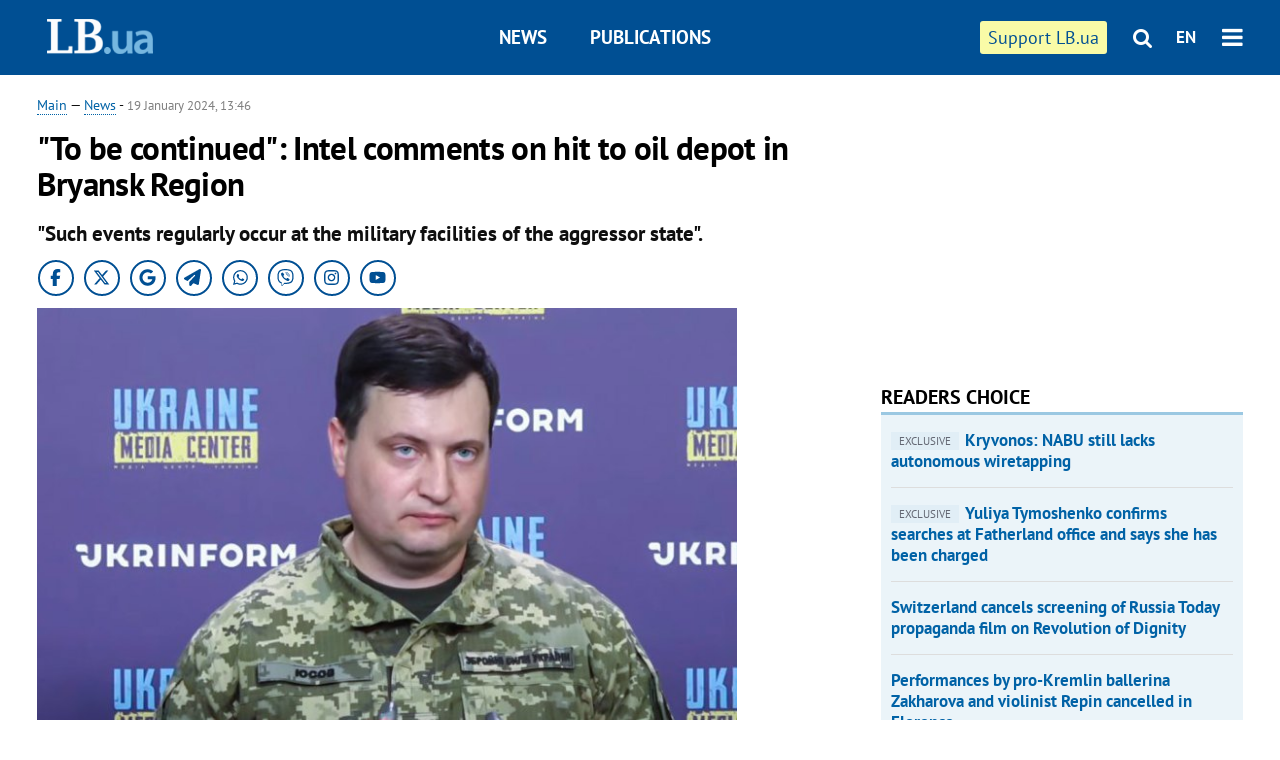

--- FILE ---
content_type: text/html; charset=utf-8
request_url: https://en.lb.ua/news/2024/01/19/25996_to_continued_intel_comments.html
body_size: 7322
content:
<!DOCTYPE html>
<html>
<head>

	<meta http-equiv="content-type" content="text/html;charset=utf-8">
	<title>"To be continued": Intel comments on hit to oil depot in Bryansk Region</title>
	<meta name="keywords" content="russia,russian invasion,fire,intelligence">
	<meta name="description" content="&quot;Such events regularly occur at the military facilities of the aggressor state&quot;. ">
	    <link rel="canonical" href="https://en.lb.ua/news/2024/01/19/25996_to_continued_intel_comments.html" />
    	
    <meta name="format-detection" content="telephone=no">

            <link rel="dns-prefetch" href="//i.lb.ua">
    <link rel="dns-prefetch" href="//www.facebook.com">
    <link rel="dns-prefetch" href="//www.googletagservices.com">
    <link rel="dns-prefetch" href="//googleads.g.doubleclick.net">
    <link rel="dns-prefetch" href="//pagead2.googlesyndication.com">

    <link rel="preload" href="/media/217/news/fonts/ptsans.woff2" as="font" type="font/woff2" crossorigin>
    <link rel="preload" href="/media/217/news/fonts/ptsansb.woff2" as="font" type="font/woff2" crossorigin>
    <link rel="preload" href="/media/217/news/fonts/icons.woff2" as="font" type="font/woff2" crossorigin>

    <link rel="preload" href="/media/217/news/css/style.css" type="text/css" as="style" onload="this.onload=null;this.rel='stylesheet'">

    <link rel="preload" href="/media/217/news/js/jquery-3.1.1.min.js" as="script">
    <link rel="preload" href="/media/217/news/js/common.js" as="script">
    <link rel="preload" href="//pagead2.googlesyndication.com/pagead/js/adsbygoogle.js" as="script">
        <link rel="preload" href="/media/217/news/css/social-likes.css" type="text/css" as="style" onload="this.onload=null;this.rel='stylesheet'">

		<link rel="alternate" type="application/rss+xml" title="LB.ua RSS" href="https://lb.ua/export/rss.xml">
	
	<!-- facebook -->
			<meta property="fb:app_id" content="147594101940225">
	<meta property="fb:admins" content="100001550293023">
	<meta property="og:site_name" content="LB.ua">
    <meta name="twitter:site" content="@lb_ua">
	    <meta name="RESOURCE-TYPE" content="DOCUMENT" />
    <meta name="DISTRIBUTION" content="GLOBAL" />

	<meta property="og:url" content="https://en.lb.ua/news/2024/01/19/25996_to_continued_intel_comments.html"/>
    <meta property="og:type" content="article"/>
	<meta property="og:title" content=""To be continued": Intel comments on hit to oil depot in Bryansk Region"/>
	<meta property="og:description" content="&quot;Such events regularly occur at the military facilities of the aggressor state&quot;. " />

    <meta name="twitter:title" content=""To be continued": Intel comments on hit to oil depot in Bryansk Region" />
    <meta name="twitter:description" content=""Such events regularly occur at the military facilities of the aggressor state". " />

	            <meta property="og:image" content="https://i.lb.ua/english/092/02/65aa7a0bb598c.jpeg"/>
    <meta property="og:image:width" content="480"/>
    <meta property="og:image:height" content="320"/>
    <meta property="og:image:secure_url" content="https://i.lb.ua/english/092/02/65aa7a0bb598c.jpeg"/>
    <meta property="og:image:width" content="480"/>
    <meta property="og:image:height" content="320"/>
    <meta property="og:image" content="https://i.lb.ua/english/092/02/65aa7a0bb598c_200_130.jpeg"/>
    <meta property="og:image:width" content="200"/>
    <meta property="og:image:height" content="130"/>

    <meta name="twitter:image" content="https://i.lb.ua/english/092/02/65aa7a0bb598c.jpeg" />
    <meta name="twitter:card" content="summary_large_image">
        	
        
    <meta name="viewport" content="width=device-width,initial-scale=1,user-scalable=yes">

	<!-- CSS -->
	        <link rel="stylesheet" href="/media/217/news/css/style.css">
    <link rel="shortcut icon" type="image/x-icon" href="/favicon.ico">
        <link rel="stylesheet" href="/media/217/news/css/social-likes.css">

	    <script src="/media/217/news/js/jquery-3.1.1.min.js"></script>
        <script async src="/media/217/news/js/common.js"></script>
		
        <script async src="https://securepubads.g.doubleclick.net/tag/js/gpt.js"></script>
    <script>
        window.googletag = window.googletag || {cmd: []};
    </script>
    
        <script async src="https://pagead2.googlesyndication.com/pagead/js/adsbygoogle.js"></script>
    <script>
    (adsbygoogle = window.adsbygoogle || []).push({
          google_ad_client: "ca-pub-6096932064585080",
          enable_page_level_ads: true });
    </script>
    
        <script type="application/ld+json">
    {
        "@context": "https://schema.org",
        "@type": "NewsArticle",
        "mainEntityOfPage": {
            "@type": "WebPage",
            "@id": "https://en.lb.ua/news/2024/01/19/25996_to_continued_intel_comments.html"
        },
        "headline": "&quot;To be continued&quot;: Intel comments on hit to oil depot in Bryansk Region",
                "image": [
            "https://i.lb.ua/english/092/02/65aa7a0bb598c.jpeg"
        ],
                "datePublished": "2024-01-19T13:46:00+02:00",
        "dateModified": "2024-01-19T15:32:00+02:00",
                "publisher": {
            "@type": "Organization",
            "name": "LB.ua",
            "alternateName": "Лівий берег",
            "logo": {
                "@type": "ImageObject",
                "url": "https://lb.ua/media/news/img/logo/logo.white.png"
            }
        }
    }
    </script>
</head>


<body >


<header class="site-header">
	<div class="layout">
	<div class="layout-wrapper clearfix">
        <nav class="header">
            <div class="logo logo-eng"><a href="https://en.lb.ua"></a></div>
            <ul class="nav-menu nav-menu-right">
                <li class="nav-item nav-item-donate"><a href="https://en.lb.ua/news/2022/03/04/10185_need_your_support_.html" target="_blank"><span>Support&nbspLB.ua</span></a></li>


                                
                
                                <li class="nav-item nav-item-search hide-on-phone"><a href="#header-search" data-toggle="collapse" aria-expanded="false" aria-controls="header-search"><span class="icons icon-search" ></span></a></li>
                
                <li class="nav-item nav-item-lang dropdown"><a href="javascript:void(0);" data-toggle="dropdown" type="button">EN</a>
    <ul class="dropdown-menu dropdown-lang">
        <li class="border"><a href="//lb.ua" alt="українська">УКР</a></li>
    </ul>
</li>

				<li class="nav-item nav-item-menu dropdown"><a a href="javascript:void(0);" onclick="return false;" type="button" data-toggle="dropdown"><span class="icons icon-bars"/></a>
    <div class="dropdown-menu dropdown-right">
        <div class="dropdown-flex">
            <ul class="dropdown-flex-box">
                <li><a href="/newsfeed">News</a></li>
                <li><a href="/analytics">Publications</a></li>
                <li><a href="/author">Authors</a></li>
                <li><a href="/archive">Archive</a></li>
            </ul>
        </div>
        <div class="nav-item-menu-icons" style="min-width: 240px;">
            <a rel="nofollow" target="_blank" href="https://www.facebook.com/%D0%9B%D1%96%D0%B2%D0%B8%D0%B9-%D0%91%D0%B5%D1%80%D0%B5%D0%B3-LBUA-111382865585059"><span class="icons icon-facebook"/></a>
            <a rel="nofollow" target="_blank" href="https://twitter.com/lb_ua"><span class="icons icon-twitter"/></a>
            <a rel="nofollow" href="https://lb.ua/rss/eng/rss.xml"><span class="icons icon-rss"/></a>
            <a rel="nofollow" href="#header-search" data-toggle="collapse" aria-expanded="false" aria-controls="header-search"><span class="icons icon-search"/></a>
        <!-- <a rel="nofollow" target="_blank" href="https://vk.com/lb_ua"><span class="icons icon-vk"/></a> -->
        </div>
    </div>
</li>
            </ul>

            <ul class="nav-menu nav-menu-main">
    <li class=""><a href="/newsfeed">News</a></li>
    <li class="nav-item-analytics"><a href="/analytics">Publications</a></li>
    
</ul>

    		
        </nav>
	</div>
	</div>

        <div class="collapse" id="header-search">
    <div class="layout">
        <div class="layout-wrapper">
            <form class="search-form" action="/search">
                <input class="search-txt" type="text" name="q" placeholder="Search phrase"/>
                <button class="search-btn" type="submit"><span class="icons icon-search"></span></button>
            </form>
        </div>
    </div>
    </div>
    
    	<div class="sub-menu">
	<div class="layout">
		<div class="layout-wrapper">
			<ul class="nav-links">
						    				    			    						</ul>
		</div>
	</div>
	</div>
    
</header>

    
<div class="site-content layout layout-material">

        <div class="layout-wrapper clearfix">

        
		<div class="col-content ">
		    <div class="col-content-wrapper clearfix">

            <article class="material" itemscope itemtype="https://schema.org/NewsArticle">
    	
	<div class="header">
		<div class="date">
            <a href="https://en.lb.ua">Main</a> &mdash;
<a href="/newsfeed">News</a> -
                        <time class="time" pubdate itemprop="datePublished" datetime="2024-01-19T13:46:00Z">19 January 2024, 13:46</time>                        <meta itemprop="dateModified" content="2024-01-19"/>
		</div>

        
                <h1 itemprop="headline">"To be continued": Intel comments on hit to oil depot in Bryansk Region
                    </h1>
        
		

                <div class="material-h2" itemprop="description"><p>"Such events regularly occur at the military facilities of the aggressor state". </p></div>
        
                                            <meta itemprop="author" content="LB.ua">                        	</div>

        <div class="social_items">
<a class="social_item" target="_blank" href="https://www.facebook.com/%D0%9B%D1%96%D0%B2%D0%B8%D0%B9-%D0%91%D0%B5%D1%80%D0%B5%D0%B3-LBUA-111382865585059"><img alt="Facebook" src="/media/217/news/img/social/svg/ico_facebook.svg"></a>
<a class="social_item" target="_blank" href="https://x.com/lb_ua"><img alt="X" src="/media/217/news/img/social/svg/ico_x.svg"></a>
<a class="social_item" target="_blank" href="https://news.google.com/publications/CAAiEDV6tMkld_qrUyPPCI79mAIqFAgKIhA1erTJJXf6q1MjzwiO_ZgC?hl=uk&gl=UA&ceid=UA:uk"><img alt="Google news" src="/media/217/news/img/social/svg/ico_google.svg"></a>
<a class="social_item telegram" target="_blank" href="https://t.me/lbua_official"><img alt="Telegram" src="/media/217/news/img/social/svg/ico_telegram.svg"></a>
<a class="social_item whatsapp" target="_blank" href="https://whatsapp.com/channel/0029VauDSICJkK76e3PmZQ01"><img alt="Whatsapp" src="/media/217/news/img/social/svg/ico_whatsapp.svg"></a>
<a class="social_item" target="_blank" href="https://invite.viber.com/?g2=AQBYUdAHMR2JGFPjD6YZwS8PNwrijYiZxSPxC14PhuVSJIguvtO7rDHybnkn%2BiSu"><img alt="Viber" src="/media/217/news/img/social/svg/ico_viber.svg"></a>
<a class="social_item" target="_blank" href="https://www.instagram.com/lb.ua_official?igsh=MmozYmEycGlta3Vh"><img alt="Instagram" src="/media/217/news/img/social/svg/ico_instagram.svg"></a>
<a class="social_item" target="_blank" href="https://www.youtube.com/@lblive1902"><img alt="Youtube" src="/media/217/news/img/social/svg/ico_youtube.svg"></a>
</div>
	
		<div class="image" itemprop="image" itemscope itemtype="https://schema.org/ImageObject" data-ad-ignore="true">
		<img loading="lazy" src="https://i.lb.ua/english/092/02/65aa7a0bb598c.jpeg" alt="&quot;To be continued&quot;: Intel comments on hit to oil depot in Bryansk Region" >
        <meta itemprop="width" content="720" />
        <meta itemprop="height" content="450" />
        <meta itemprop="url" content="https://i.lb.ua/english/092/02/65aa7a0bb598c.jpeg" />
		<div class="label">Representative of the press service of DIU of MoD Andriy Yusov</div>		<div class="author">Photo: Coordination HQ for the Treatment of POWs</div>	</div>
	
	
	

	
        <div itemprop="articleBody"><p class="p1">The fire at the oil depot in Klintsy, Bryansk Region of Russia, on 19 January is a consequence of Russia's invasion of Ukraine. Andriy Yusov, a representative of the Defence Intelligence of Ukraine, said this during a telethon, <a href="https://www.ukrinform.ua/rubric-ato/3815559-dali-bude-usov-prokomentuvav-pozezu-na-naftobazi-u-branskij-oblasti.html">Ukrinform</a> reports. </p> <p class="p1">"We can joke that someone is smoking in the wrong places, but the truth is that these are the consequences of the Russian invasion, attack, and war against Ukraine. And it will continue," he said.</p> <p class="p1">"A good rumble, a good hit. Such events regularly occur at the military facilities of the aggressor state. It is clear that when it comes to the oil depot, which is involved in supplying the occupation corps with fuels, it complicates the logistics of the occupiers, disrupts supply schedules and provides additional opportunities, increases the space for manoeuvre for our defenders," Yusov added.</p> <p class="p1">The governor of Russia's Bryansk Region, Alexander Bogomaz, said that "an oil depot in Klintsy caught fire when the drone was shot down". The Russian Ministry of Defence said that the drone was destroyed at around 6:40 am. The ministry did not provide any other details. </p></div>
    

	

	
	

    

            

            

    
            

    <div class="hidden" itemprop="publisher" itemscope itemtype="https://schema.org/Organization">
        <meta itemprop="name" content="LB.ua" />
        <div class="hidden" itemprop="logo" itemscope itemtype="https://schema.org/ImageObject">
            <meta itemprop="url" content="https://lb.ua/media/news/img/logo/logo.png" />
        </div>
    </div>
    <meta itemscope itemprop="mainEntityOfPage" itemType="https://schema.org/WebPage" itemid="https://en.lb.ua/news/2024/01/19/25996_to_continued_intel_comments.html" />


    <noindex>
        <div class="block read-social">
    </div>
            
            
        
    
                    </noindex>

    
    


                <div class="block sources thin-link" itemprop="keywords"><span>Tags: </span><a href="/tag/10_russia" rel="tag">russia</a>, <a href="/tag/726_russian_invasion" rel="tag">russian invasion</a>, <a href="/tag/934_fire" rel="tag">fire</a>, <a href="/tag/1055_intelligence" rel="tag">intelligence</a></div>
        

            </article>



<div class="material-related">
    
                        
                    <div class="block related-news news-by-theme">

<ul class="feed">
    <li class="important">
        <div class="time"><time datetime="2026-01-21T14:20:00Z">
    Yesterday, 14:20
    </time></div>
        <a href="https://en.lb.ua/news/2026/01/21/37378_commanderinchief_armed_forces.html">Commander-in-Chief of the Armed Forces of Ukraine Syrskyy: "We see no signs that Russians are preparing for peace talks"
</a>
    </li>
    <li class="">
        <div class="time"><time datetime="2026-01-20T15:52:00Z">
    20 January, 15:52
    </time></div>
        <a href="https://en.lb.ua/news/2026/01/20/37386_following_appeal_ukrainian.html">Following appeal from Ukrainian Embassy, Mannheim Philharmonic cancelled Vadim Repin's concert
</a>
    </li>
    <li class="">
        <div class="time"><time datetime="2026-01-20T12:00:00Z">
    20 January, 12:00
    </time></div>
        <a href="https://en.lb.ua/news/2026/01/20/37384_musician_maryana_sadovska_even.html">Musician Maryana Sadovska: “Even if a Ukrainian performance is slightly lower in quality, it’s still better than Serebrennikov.”
</a>
    </li>
</ul>
</div>
                

<noindex>
    
    
                            <section class="block related-news related-by-rubric">
<div class="caption no-margin">Read also</div>
<ul class="lenta lenta-simple">
    <li class="item-news  ">    <time datetime="2024-01-20T09:27:00Z">
    20 January 2024, 09:27
    </time>
        <div class="title"><a href="https://en.lb.ua/news/2024/01/20/26012_air_defences_destroy_four.html">Air defences destroy four Russia-launched Shaheds, three others go amiss
</a></div>
</li>

    <li class="item-news  important">    <time datetime="2024-01-19T23:13:00Z">
    19 January 2024, 23:13
    </time>
        <div class="title"><a href="https://en.lb.ua/news/2024/01/19/26014_pecherskyy_court_remands.html">Pecherskyy court remands businessman Mazepa in custody with option of bail
</a></div>
</li>

    <li class="item-news  ">    <time datetime="2024-01-19T21:04:00Z">
    19 January 2024, 21:04
    </time>
        <div class="title"><a href="https://en.lb.ua/news/2024/01/19/26006_zelenskyy_invites_trump_kyiv.html">Zelenskyy invites Trump to Kyiv
</a></div>
</li>

    <li class="item-news  ">    <time datetime="2024-01-19T20:22:00Z">
    19 January 2024, 20:22
    </time>
        <div class="title"><a href="https://en.lb.ua/news/2024/01/19/26008_ukraine_plans_extend_economic.html">Ukraine plans to extend economic, transport duty-free arrangements with EU - PM
</a></div>
</li>

    <li class="item-news  important">    <time datetime="2024-01-19T18:28:00Z">
    19 January 2024, 18:28
    </time>
        <div class="title"><a href="https://en.lb.ua/news/2024/01/19/26010_eu_discusses_new_fund_support.html">EU discusses new fund to support Ukraine militarily
</a></div>
</li>

    <li class="item-news  important">    <time datetime="2024-01-19T18:09:00Z">
    19 January 2024, 18:09
    </time>
        <div class="title"><a href="https://en.lb.ua/news/2024/01/19/26004_government_allocates_recordhigh.html">Government allocates record-high amount toward construction of defence fortifications
</a></div>
</li>

    <li class="item-news  important">    <time datetime="2024-01-19T15:30:00Z">
    19 January 2024, 15:30
    </time>
        <div class="title"><a href="https://en.lb.ua/news/2024/01/19/26002_bihusinfo_team_says_followed.html">Bihus.info team says was followed by about 30 people
</a></div>
</li>

    <li class="item-news  important">    <time datetime="2024-01-19T14:49:00Z">
    19 January 2024, 14:49
    </time>
        <div class="title"><a href="https://en.lb.ua/news/2024/01/19/25994_ukrainian_uav_reportedly_attacks.html">Ukrainian UAV reportedly attacks Tambov gunpowder plant
</a></div>
</li>

    <li class="item-news  ">    <time datetime="2024-01-19T14:31:00Z">
    19 January 2024, 14:31
    </time>
        <div class="title"><a href="https://en.lb.ua/news/2024/01/19/25998_colonel_lviv_businessman_exposed.html">Colonel, Lviv businessman exposed in defence procurement kickback scheme
</a></div>
</li>

    <li class="item-news  ">    <time datetime="2024-01-19T14:28:00Z">
    19 January 2024, 14:28
    </time>
        <div class="title"><a href="https://en.lb.ua/news/2024/01/19/26000_yermak_szijjarto_discuss.html">Yermak, Szijjarto discuss preparations for meeting in Uzhhorod in late January
</a></div>
</li>

    <li class="item-news  important">    <time datetime="2024-01-19T12:59:00Z">
    19 January 2024, 12:59
    </time>
        <div class="title"><a href="https://en.lb.ua/news/2024/01/19/25992_civilians_west_should_prepare.html">Civilians in West should prepare for full-scale war with Russia, NATO official says
</a></div>
</li>

    <li class="item-news  important">    <time datetime="2024-01-19T12:43:00Z">
    19 January 2024, 12:43
    </time>
        <div class="title"><a href="https://en.lb.ua/news/2024/01/19/25990_businessman_mazepa_asked_pay_uah.html">Businessman Mazepa asked to pay UAH 700mn in bail
</a></div>
</li>

    <li class="item-news  important">    <time datetime="2024-01-19T12:25:00Z">
    19 January 2024, 12:25
    </time>
        <div class="title"><a href="https://en.lb.ua/news/2024/01/19/25984_sbu_national_police_dismantle_five.html"><span class="ico-text">Видео</span>SBU, National Police dismantle five drug labs working for psychotropic traffickers from Middle East, EU
</a></div>
</li>

    <li class="item-news  ">    <time datetime="2024-01-19T10:46:00Z">
    19 January 2024, 10:46
    </time>
        <div class="title"><a href="https://en.lb.ua/news/2024/01/19/25988_romanian_protesters_end_blockade.html">Romanian protesters end blockade of Vicovu de Sus checkpoint
</a></div>
</li>

    <li class="item-news  ">    <time datetime="2024-01-19T09:30:00Z">
    19 January 2024, 09:30
    </time>
        <div class="title"><a href="https://en.lb.ua/news/2024/01/19/25986_defense_express_says_russia_used.html">Defense Express says Russia used 4-tonne anti-ship missile made in 1960s
</a></div>
</li>

</ul>
</section>
 
                

    </noindex>
</div>


<noindex>
<div class="float_container_t0 hidden"></div>
<div class="float_container_t2 hidden"></div>
</noindex>

	    	</div>

        		</div>

		<aside class="col-right">
        	
			    

    

    <section class="adv-banner-3">
<!-- Content.300x250 -->
<ins class="adsbygoogle"
     style="display:inline-block;width:300px;height:250px"
     data-ad-client="ca-pub-6096932064585080"
     data-ad-slot="4143330288"></ins>
<script>
(adsbygoogle = window.adsbygoogle || []).push({});
</script></section>

    
    	
        <section class="section-popular have-background hide-on-phone">
<div class="caption">Readers choice</div>
    <ul class="feed background">
        <li>
        <a href="">
            
            <span class="ico-text">exclusive</span>Kryvonos: NABU still lacks autonomous wiretapping

        </a>
    </li>
        <li>
        <a href="">
            
            <span class="ico-text">EXCLUSIVE</span>Yuliya Tymoshenko confirms searches at Fatherland office and says she has been charged

        </a>
    </li>
        <li>
        <a href="">
            
            Switzerland cancels screening of Russia Today propaganda film on Revolution of Dignity

        </a>
    </li>
        <li>
        <a href="">
            
            Performances by pro-Kremlin ballerina Zakharova and violinist Repin cancelled in Florence

        </a>
    </li>
        <li>
        <a href="">
            
            French Cinematheque to present first major Oleksandr Dovzhenko retrospective

        </a>
    </li>
        <li>
        <a href="">
            
            Pro-Putin violinist Vadim Repin plans performance in Germany ahead of the anniversary of Russia’s full-scale invasion

        </a>
    </li>
        <li>
        <a href="">
            
            Ukraine’s air defence and the state of the sky: a forecast for 2026

        </a>
    </li>
    </ul>
    
</section>

    <section class="adv-block">
<div class="adv-banner-4 sticked hide-on-tablet hide-on-phone">
<div class="adv-caption">Реклама</div>
<!-- Index.300x600 -->
<ins class="adsbygoogle"
     style="display:inline-block;width:300px;height:600px"
     data-ad-client="ca-pub-6096932064585080"
     data-ad-slot="8605697088"></ins>
<script>
(adsbygoogle = window.adsbygoogle || []).push({});
</script></div>
</section>
	    

			</aside>

	</div>
    
</div>


<footer class="site-footer">
	<div class="layout">
<div class="layout-wrapper clearfix">
	<a class="scroll-top" href="#"></a>
	<div class="footer-links">
		<ul>
			
            <li><a href="/about">About us</a></li>
            <li><a href="https://lb.ua/reklama">Advertising</a></li>
            <li><a href="">Ивенты</a></li>
            <li><a href="/about/contacts">Editorial</a></li>
            <li><a href="/about/standards">Standards and Policies</a></li>
			<li><a href="/about/terms">User agreement</a></li>
		</ul>
	</div>

	<div class="about">
                <p>LB.ua must be linked directly in case of full or partial reproduction of materials. No materials containing links to the Ukrainian News agency or the Ukrainian Photo Group may be re-printed, copied, reproduced or used in any other way</p>
        <p>Materials posted on the site with the label "Advertisement" / "Company News" / "Press Release" / "Promoted" are advertising and are published on the rights of advertising. , however, the editors participate in the preparation of this content and share the opinions expressed in these materials.</p>
        <p>The editors are not responsible for the facts and value judgments published in advertising materials. According to Ukrainian legislation, the advertiser is responsible for the content of advertising.</p>
        <p>The International Renaissance Foundation provides institutional support to the editorial office of LB.UA within the framework of the "Social Capital" program. Materials produced in the framework of support reflect the position of the authors and do not necessarily coincide with the position of the International Renaissance Foundation.</p>
        <p>Online Media Entity; Media ID - R40-05097</p>
            </div>
	<div class="counters">
                <span><a rel="nofollow" href="http://depositphotos.com/?utm_source=LB&amp;utm_medium=footer&amp;utm_campaign=UA-brand"><img loading="lazy" src="/media/217/news/img/icos/deposit2.png" alt="DepositPhotos" width="143" height="33"></a></span>
        <span><a rel="nofollow" href="http://irf.ua"><img loading="lazy" src="/media/217/news/img/icos/irf.png" alt="IRF" width="105" height="33"></a></span>
        <span><a rel="nofollow" href="https://serpstat.com/uk/"><img loading="lazy" src="/media/217/news/img/icos/serpstat.svg" alt="Serpstat" width="140" height="33""></a></span>
        		    		<!-- Google tag (gtag.js) -->
<script async src="https://www.googletagmanager.com/gtag/js?id=G-SQPB7DNKSQ"></script>
<script>
  window.dataLayer = window.dataLayer || [];
  function gtag(){dataLayer.push(arguments);}
  gtag('js', new Date());

  gtag('config', 'G-SQPB7DNKSQ');
</script>
			</div>
</div>
</div>


<div class="overlay" id="overlay"></div>


<div id="popup_mistake" class="popup do-mistake" url="/core/orphus/">
	<div class="caption">Error found! <div class="close"></div></div>
	<div class="title">Mistake in text:</div>
	<div class="text-w-mistake"></div>
	<div>It is wrong because:</div>
	<textarea></textarea>
	<br style="clear: both;" />
	<a class="button" name="send" href="#">Send</a>
	<a class="no-mistake" name="close" href="#">Oops, not an error!</a>
</div>


<div id="act-login" class="popup do-login">

</div>

</footer>



</body>

<!-- eng.vm1.gg2.lb.ua :: 2026-01-22 02:33:39 -->
</html>

--- FILE ---
content_type: text/html; charset=utf-8
request_url: https://www.google.com/recaptcha/api2/aframe
body_size: 267
content:
<!DOCTYPE HTML><html><head><meta http-equiv="content-type" content="text/html; charset=UTF-8"></head><body><script nonce="xq-O4zhi66PML-iovCVrTA">/** Anti-fraud and anti-abuse applications only. See google.com/recaptcha */ try{var clients={'sodar':'https://pagead2.googlesyndication.com/pagead/sodar?'};window.addEventListener("message",function(a){try{if(a.source===window.parent){var b=JSON.parse(a.data);var c=clients[b['id']];if(c){var d=document.createElement('img');d.src=c+b['params']+'&rc='+(localStorage.getItem("rc::a")?sessionStorage.getItem("rc::b"):"");window.document.body.appendChild(d);sessionStorage.setItem("rc::e",parseInt(sessionStorage.getItem("rc::e")||0)+1);localStorage.setItem("rc::h",'1769042023341');}}}catch(b){}});window.parent.postMessage("_grecaptcha_ready", "*");}catch(b){}</script></body></html>

--- FILE ---
content_type: image/svg+xml
request_url: https://en.lb.ua/media/217/news/img/social/svg/ico_google.svg
body_size: 7
content:
<svg xmlns="http://www.w3.org/2000/svg" viewBox="0 0 488 512"><defs><style>.social-svg{fill:#004f93;}</style></defs><path class="social-svg" d="M488 261.8C488 403.3 391.1 504 248 504 110.8 504 0 393.2 0 256S110.8 8 248 8c66.8 0 123 24.5 166.3 64.9l-67.5 64.9C258.5 52.6 94.3 116.6 94.3 256c0 86.5 69.1 156.6 153.7 156.6 98.2 0 135-70.4 140.8-106.9H248v-85.3h236.1c2.3 12.7 3.9 24.9 3.9 41.4z"/></svg>

--- FILE ---
content_type: image/svg+xml
request_url: https://en.lb.ua/media/217/news/img/social/svg/ico_x.svg
body_size: -58
content:
<svg xmlns="http://www.w3.org/2000/svg" viewBox="0 0 512 512"><defs><style>.social-svg{fill:#004f93;}</style></defs><path class="social-svg" d="M389.2 48h70.6L305.6 224.2 487 464H345L233.7 318.6 106.5 464H35.8L200.7 275.5 26.8 48H172.4L272.9 180.9 389.2 48zM364.4 421.8h39.1L151.1 88h-42L364.4 421.8z"/></svg>

--- FILE ---
content_type: application/javascript; charset=utf-8
request_url: https://fundingchoicesmessages.google.com/f/AGSKWxWZpuvxOWLSemi1cwmfMXtTytMLrQrkam65hVxU0fhQ7AtQdapShlI8SGSGTd8o6eXzQOa1x67odEnZBJipc7eCpXBD-ux7EyqZkmKEusvIdRXv4G3D000ykdj7vmWXDwuWP3dEUhpxwj6gV3Npz7QGf2OGRjNvgBl0AOBd6e3UPptI-iTrkGGtSX6w/_/cbgads./adhood./railsad./banner460x80./adbug_
body_size: -1289
content:
window['4a785ccd-603a-4a5c-b29f-ddd18de6537b'] = true;